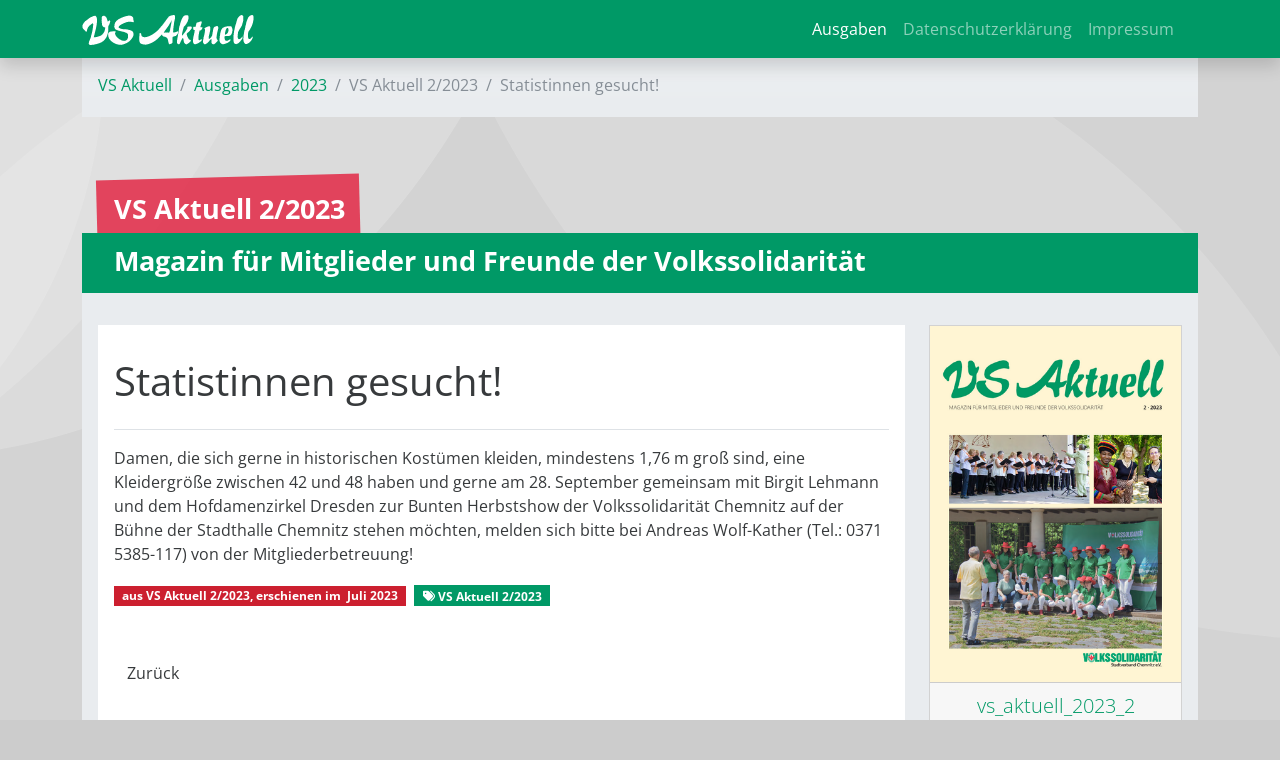

--- FILE ---
content_type: text/html; charset=utf-8
request_url: https://vs-aktuell.de/2023/vs-aktuell-2/2023/statistinnen-gesucht-12824.html?tx_news_pi1%5Bday%5D=12&tx_news_pi1%5Bmonth%5D=7&tx_news_pi1%5Byear%5D=2023&cHash=38bf2d177f086ea64af85488970f2d8d
body_size: 4114
content:
<!DOCTYPE html>
<html lang="de-DE">
<head>

<meta charset="utf-8">
<!-- 
	This website is powered by TYPO3 - inspiring people to share!
	TYPO3 is a free open source Content Management Framework initially created by Kasper Skaarhoj and licensed under GNU/GPL.
	TYPO3 is copyright 1998-2025 of Kasper Skaarhoj. Extensions are copyright of their respective owners.
	Information and contribution at https://typo3.org/
-->



<title>VS Aktuell: Statistinnen gesucht!</title>
<meta name="generator" content="TYPO3 CMS"/>
<meta name="description" content="Magazin für Mitglieder und Frreunde der Volkssolidarität"/>
<meta name="viewport" content="width=device-width, initial-scale=1"/>
<meta name="keywords" content="Magazin, Zeitschrift, Nachhaltigkeit, Vereinsleben, Kindertagesstätte, Kinder, Pflege, Chemnitz, Volkssolidarität"/>
<meta property="og:title" content="Statistinnen gesucht!"/>
<meta property="og:type" content="article"/>
<meta property="og:url" content="https://vs-aktuell.de/2023/vs-aktuell-2/2023/statistinnen-gesucht-12824.html?tx_news_pi1%5Bday%5D=12&amp;tx_news_pi1%5Bmonth%5D=7&amp;tx_news_pi1%5Byear%5D=2023&amp;cHash=38bf2d177f086ea64af85488970f2d8d"/>
<meta property="og:image" content="https://vs-aktuell.de/fileadmin/_processed_/3/1/csm_banner_VSA202302_66e6c78f40.jpg"/>
<meta property="og:image:url" content="https://vs-aktuell.de/fileadmin/_processed_/3/1/csm_banner_VSA202302_66e6c78f40.jpg"/>
<meta property="og:image:width" content="1200"/>
<meta property="og:image:height" content="628"/>
<meta name="twitter:card" content="summary"/>
<meta name="twitter:image" content="https://vs-aktuell.de/fileadmin/_processed_/3/1/csm_banner_VSA202302_66e6c78f40.jpg"/>
<meta name="theme-color" content="#009966"/>
<meta name="yandex-verification" content="3e45fbbbe3f1b100"/>
<meta name="google-site-verification" content="elxlhX2sFEFpeTknJ4WzZCnhum08_flpehDQ7S_LbfI"/>


<link rel="stylesheet" type="text/css" href="/typo3temp/assets/compressed/A.merged-3e7068740694cb819fb3286821304f4a-bc51ddbc22a723f1102dfe7125e06590.css,q1762628815.pagespeed.cf.UGU0DysfIw.css" media="all">
<link href="/typo3temp/assets/A.t3sbootstrap_709837627c.css,q1760692774.pagespeed.cf.sMDAQbT3YM.css" rel="stylesheet" type="text/css">



<script src="/typo3temp/assets/compressed/merged-cb8bb0d71b585f7a8bf63fd297ce3607-8381c1bbeac247add89587ccee7a6456.js?1760692774"></script>


<meta name="geo.region" content="DE-SN"/>
<meta name="geo.placename" content="Chemnitz"/>
<meta name="geo.position" content="50.827554;12.941056"/>
<meta name="ICBM" content="50.827554, 12.941056"/><meta name="msvalidate.01" content="A2C0DA6F17C4F6103734F9C10D48F147"/><link rel="preload" href="/fileadmin/T3SB/Resources/Public/CSS/googlefonts/crimson-pro-v24-latin-regular.woff" as="font" type="font/woff" crossorigin="anonymous"><link rel="preload" href="/fileadmin/T3SB/Resources/Public/CSS/googlefonts/crimson-pro-v24-latin-regular.woff2" as="font" type="font/woff2" crossorigin="anonymous"><link rel="preload" href="/fileadmin/T3SB/Resources/Public/CSS/googlefonts/open-sans-v36-latin-700.woff" as="font" type="font/woff" crossorigin="anonymous"><link rel="preload" href="/fileadmin/T3SB/Resources/Public/CSS/googlefonts/open-sans-v36-latin-700.woff2" as="font" type="font/woff2" crossorigin="anonymous"><link rel="preload" href="/fileadmin/T3SB/Resources/Public/CSS/googlefonts/open-sans-v36-latin-300.woff" as="font" type="font/woff" crossorigin="anonymous"><link rel="preload" href="/fileadmin/T3SB/Resources/Public/CSS/googlefonts/open-sans-v36-latin-300.woff2" as="font" type="font/woff2" crossorigin="anonymous"><link rel="preload" href="/fileadmin/T3SB/Resources/Public/CSS/googlefonts/crimson-pro-v24-latin-700.woff" as="font" type="font/woff" crossorigin="anonymous"><link rel="preload" href="/fileadmin/T3SB/Resources/Public/CSS/googlefonts/crimson-pro-v24-latin-700.woff2" as="font" type="font/woff2" crossorigin="anonymous"><link rel="preload" href="/fileadmin/T3SB/Resources/Public/CSS/googlefonts/crimson-pro-v24-latin-300.woff" as="font" type="font/woff" crossorigin="anonymous"><link rel="preload" href="/fileadmin/T3SB/Resources/Public/CSS/googlefonts/crimson-pro-v24-latin-300.woff2" as="font" type="font/woff2" crossorigin="anonymous"><link rel="preload" href="/fileadmin/T3SB/Resources/Public/CSS/googlefonts/open-sans-v36-latin-regular.woff" as="font" type="font/woff" crossorigin="anonymous"><link rel="preload" href="/fileadmin/T3SB/Resources/Public/CSS/googlefonts/open-sans-v36-latin-regular.woff2" as="font" type="font/woff2" crossorigin="anonymous">
<link rel="canonical" href="https://vs-aktuell.de/2023/vs-aktuell-2/2023/statistinnen-gesucht-12824.html?tx_news_pi1%5Bday%5D=12&amp;tx_news_pi1%5Bmonth%5D=7&amp;tx_news_pi1%5Byear%5D=2023&amp;cHash=38bf2d177f086ea64af85488970f2d8d"/>
</head>
<body id="page-5694" class="twocol_9-3 bg-kreise_b md" style="padding-top:56px;" data-navbar-breakpoint="md"><noscript><meta HTTP-EQUIV="refresh" content="0;url='https://vs-aktuell.de/2023/vs-aktuell-2/2023/statistinnen-gesucht-12824.html?tx_news_pi1%5Bday%5D=12&amp;tx_news_pi1%5Bmonth%5D=7&amp;tx_news_pi1%5Byear%5D=2023&amp;cHash=38bf2d177f086ea64af85488970f2d8d&amp;PageSpeed=noscript'" /><style><!--table,div,span,font,p{display:none} --></style><div style="display:block">Please click <a href="https://vs-aktuell.de/2023/vs-aktuell-2/2023/statistinnen-gesucht-12824.html?tx_news_pi1%5Bday%5D=12&amp;tx_news_pi1%5Bmonth%5D=7&amp;tx_news_pi1%5Byear%5D=2023&amp;cHash=38bf2d177f086ea64af85488970f2d8d&amp;PageSpeed=noscript">here</a> if you are not redirected within a few seconds.</div></noscript>
<!--TYPO3SEARCH_begin-->

		<div id="page-wrapper"><nav id="main-navbar" class="navbar navbar-dark navbar-expand-md shadow clickableparent bg-primary fixed-top"><div class="container"><a href="/" class="navbar-brand me-0 me-md-2"><img class="img-fluid" alt="Company Logo" src="/fileadmin/Logos/vs_aktuell_2016_white.svg" width="172" height="30" title="Vs aktuell 2016 white"/></a><button class="navbar-toggler" type="button" data-bs-toggle="collapse" data-bs-target="#navbarToggler" aria-controls="navbarToggler" aria-expanded="false" aria-label="Toggle navigation"><span class="navbar-toggler-icon"></span></button><div id="navbarToggler" class="collapse p-3 py-md-0 navbar-collapse"><div class="navbar-nav main-navbarnav mb-2 mb-lg-0 ms-auto"><div id="nav-item-4923" class="nav-item"><a class="nav-link  parent-active" href="/ausgaben" target="_self" title="Ausgaben">
									
 Ausgaben

								</a></div><div id="nav-item-5095" class="nav-item"><a class="nav-link" href="https://vs-chemnitz.de/datenschutzerklaerung" target="_self" title="Datenschutzerklärung">
									
 Datenschutzerklärung

								</a></div><div id="nav-item-5096" class="nav-item"><a class="nav-link" href="https://vs-chemnitz.de/impressum" target="_self" title="Impressum">
									
 Impressum

								</a></div></div></div></div></nav><div class="container"><nav aria-label="breadcrumb" class="p-3 pb-1 border-top border-primary bg-light bg-gradient text-white"><ol class="breadcrumb rounded-0"><li class="breadcrumb-item"><a href="/" title="VS Aktuell">
								
	
			VS Aktuell
		

							</a></li><li class="breadcrumb-item"><a href="/ausgaben" title="Ausgaben">
								
	
			Ausgaben
		

							</a></li><li class="breadcrumb-item"><a href="/2023" title="2023">
								
	
			2023
		

							</a></li><li class="breadcrumb-item active" aria-current="page">
					
	
			VS Aktuell 2/2023
		

				</li><li class="breadcrumb-item active">Statistinnen gesucht!</li></ol></nav></div><div class="container"><div class="jumbotron bg-transparent p-0 h-100 mt-3 mb-60"><div class="d-flex align-items-0"><div class="jumbotron-content w-100"><div class="page-title text-left seitentitel-auto seitentitel"><h1 class="display-1">
		
		VS Aktuell 2/2023
	</h1><h2 class="display-4">
			Magazin für Mitglieder und Freunde der Volkssolidarität
		</h2></div></div></div></div></div><div id="expanded-content-top" class="0"><div class="container"></div></div><div class="container"><div id="page-content" class="bg-light p-3"><div class="row content-row"><aside class="col-md-3 order-md-2 pt-3 border-right border-primary"><div id="c15556" class="fsc-default ce-uploads"><div class="news"><a href="/fileadmin/VS/VS_Aktuell/vs_aktuell_2023_2.pdf"><div class="card"><img class="w-100 h-auto card-img-top" src="/fileadmin/_processed_/b/6/csm_vs_aktuell_2023_2_6d14e13d77.png" width="400" height="567" alt="" title="vs_aktuell_2023_2"/><div class="card-footer text-primary text-left"><p class="lead">vs_aktuell_2023_2</p><p><span class="me-1"><i class="far fa-file-pdf" aria-hidden="true"></i></span><span class="">
											|&nbsp;11 MB</span></p></div></div></a></div></div></aside><main class="col-md-9 main-content order-md-1 pt-3"><div id="c15551" class="fsc-default ce-list"><div class="news news-single"><div class="article" itemscope="itemscope" itemtype="http://schema.org/Article"><div class="bg-white p-3"><div itemscope="itemscope" class="header my-3 pb-3 border-bottom"><h1 itemprop="headline">Statistinnen gesucht!</h1></div><div class="news-info"><p></p></div><div class="row"><div class="col-12"><!-- main text --><div class="news-text-wrap" itemprop="articleBody"><p>Damen, die sich gerne in historischen Kostümen kleiden, mindestens 1,76 m groß sind, eine Kleidergröße zwischen 42 und 48 haben und gerne am 28. September gemeinsam mit Birgit Lehmann und dem Hofdamenzirkel Dresden zur Bunten Herbstshow der Volkssolidarität Chemnitz auf der Bühne der Stadthalle Chemnitz stehen möchten, melden sich bitte bei Andreas Wolf-Kather (Tel.: 0371 5385-117) von der Mitgliederbetreuung!</p></div></div></div><div class="news-info"><p><!-- date --><span class="badge bg-pill bg-secondary me-2" style="white-space: normal; text-align:left;">aus <a href="/2023/vs-aktuell-2/2023">VS Aktuell 2/2023</a>,
									erschienen&nbsp;im&nbsp;<time datetime="2023-07-12">
										Juli 2023</span><meta itemprop="datePublished" content="2023-07-12"/><span class="news-list-category me-2"><!-- categories --><span class="news-list-category"><a href="/2023/vs-aktuell-2/2023"><span class="news-list-category badge bg-primary"><i class="fas fa-tags"></i>&nbsp;VS Aktuell 2/2023</span></a><span class="news-list-category badge badge-primary"><i class="fas fa-tags"></i>&nbsp;Aus dem Stadtverband</span>&nbsp;
							
					
				</span></span></p></div><div data-backend-url="/2023/vs-aktuell-2/2023?eID=shariff&amp;cHash=530789c5bb398d01ff810f29f477107b" data-services="[&quot;facebook&quot;,&quot;xing&quot;,&quot;twitter&quot;]" data-lang="de" class="shariff"></div><!-- related things --><div class="news-related-wrap my-4"></div><!-- Link Back --><form><input type="button" value="Zurück" class="btn btn-  mt-4 mb-5" onclick="history.back()"></form></div></div></div></div></main></div></div></div></div><div id="expanded-content-bottom" class="mb-0 mt-0"><div class="container"></div></div><div class="breadcrumb-bottom"><div class="container"><nav aria-label="breadcrumb" class="p-3 pb-1 border-top border-primary bg-light bg-gradient text-white"><ol class="breadcrumb rounded-0"><li class="breadcrumb-item"><a href="/" title="VS Aktuell">
								
	
			VS Aktuell
		

							</a></li><li class="breadcrumb-item"><a href="/ausgaben" title="Ausgaben">
								
	
			Ausgaben
		

							</a></li><li class="breadcrumb-item"><a href="/2023" title="2023">
								
	
			2023
		

							</a></li><li class="breadcrumb-item active" aria-current="page">
					
	
			VS Aktuell 2/2023
		

				</li><li class="breadcrumb-item active">Statistinnen gesucht!</li></ol></nav></div></div><footer id="page-footer" class=""><div class="footer"><div class="container"><div id="c15048"><div class="row fsc-default ce-three_columns m-0 mb-5 bt-1 bg-light border-top p-3 border-primary"><div class="col-12 w-100"></div><div class="col-lg-6 col-md-12 col-sm-12 col-12"></div><div class="col-lg-3 col-md-12 col-sm-12 col-12"><div id="c15050" class="fsc-default ce-shortcut"><div id="shortcut-15050" class="fsc-default ce-shortcut"><div id="c15042" class="fsc-default ce-textmedia mb-3"><p><strong>Folgen Sie uns</strong></p><p class="lead"><a href="https://www.facebook.com/vschemnitz" target="_blank" rel="noreferrer"><i aria-hidden="true" class="fab fa-facebook-square"></i> Facebook</a>&nbsp;|&nbsp; <a href="https://www.instagram.com/vschemnitz/" target="_blank" rel="noreferrer"><i aria-hidden="true" class="fab fa-instagram-square"></i>&nbsp;Instagram</a></p></div></div></div></div><div class="col-lg-3 col-md-12 col-sm-12 col-12"><div id="c15051" class="fsc-default ce-menu_subpages"><div class="submenu"><ul class="nav menusubpages flex-column nav-pills"><li class="nav-item"><a href="https://seniorenhaus-im-naturparkland.de/kontaktlage" title="Kontakt/Lage" class="nav-link">
					
							
							Kontakt/Lage
						
				</a></li><li class="nav-item"><a href="https://seniorenhaus-im-naturparkland.de/stellenangebote" title="Stellenangebote" class="nav-link">
					
							
							Stellenangebote
						
				</a></li><li class="nav-item"><a href="https://seniorenhaus-im-naturparkland.de/ausbildung" title="Ausbildung" class="nav-link">
					
							
							Ausbildung
						
				</a></li><li class="nav-item"><a href="https://seniorenhaus-im-naturparkland.de/aktuelles" title="Aktuelles" class="nav-link">
					
							
							Aktuelles
						
				</a></li><li class="nav-item"><a href="https://seniorenhaus-im-naturparkland.de/datenschutzerklaerung" title="Datenschutzerklärung" class="nav-link">
					
							
							Datenschutzerklärung
						
				</a></li><li class="nav-item"><a href="https://seniorenhaus-im-naturparkland.de/meldestelle" title="Meldestelle" class="nav-link">
					
							
							Meldestelle
						
				</a></li><li class="nav-item"><a href="https://europlussenioren.de/" title="EURO+" class="nav-link">
					
							
							EURO+
						
				</a></li><li class="nav-item"><a href="https://seniorenhaus-im-naturparkland.de/impressum" title="Impressum" class="nav-link">
					
							
							Impressum
						
				</a></li></ul></div></div></div></div></div></div></div></footer><p class="back-to-top st-none" title="to top" style="cursor: pointer;"><i class="fa fa-chevron-circle-up fa-4x"></i><span class="d-none">back-to-top</span></p>
	






<!--TYPO3SEARCH_end-->
<script src="/typo3temp/assets/compressed/merged-a804a1ff93ab8a75fd2ac60c79c1e203-81c325d41e0ae59294f83fed42fbb8c8.js?1760692774"></script>
<script src="/typo3temp/assets/compressed/merged-b39a89fcef4b6132a00dc3688ed2b34b-88cd20a90e454fb2a50f80fc2b271157.js?1760692774"></script>
<script src="/typo3temp/assets/t3sbootstrap_1938c38658.js?1762628493"></script>


</body>
</html>

--- FILE ---
content_type: application/javascript; charset=utf-8
request_url: https://vs-aktuell.de/typo3temp/assets/compressed/merged-cb8bb0d71b585f7a8bf63fd297ce3607-8381c1bbeac247add89587ccee7a6456.js?1760692774
body_size: 705
content:
function decryptCharcode(n,start,end,offset){n=n+offset;if(offset>0&&n>end){n=start+(n-end-1);}else if(offset<0&&n<start){n=end-(start-n-1);}return String.fromCharCode(n);}function decryptString(enc,offset){var dec="";var len=enc.length;for(var i=0;i<len;i++){var n=enc.charCodeAt(i);if(n>=0x2B&&n<=0x3A){dec+=decryptCharcode(n,0x2B,0x3A,offset);}else if(n>=0x40&&n<=0x5A){dec+=decryptCharcode(n,0x40,0x5A,offset);}else if(n>=0x61&&n<=0x7A){dec+=decryptCharcode(n,0x61,0x7A,offset);}else{dec+=enc.charAt(i);}}return dec;}function linkTo_UnCryptMailto(s){location.href=decryptString(s,-2);}window.addEventListener("load",function(){var p;window.cookieconsent.initialise({onInitialise:function(status){var type=this.options.type;console.log("cookieconsent_type:",type);console.log("cookieconsent_status:",status);},theme:"block",position:"bottom-left",palette:{popup:{background:"#000",text:"#fff"},button:{background:"#f1d600",text:"#000"}},content:{message:"Wir würden gerne datenschutzkonforme Cookies und Tracking-Technologien verwenden, um die Präferenzen unserer Besucher zu analysieren und entsprechend unsere Website optimieren.",dismiss:"Info ausblenden",deny:"Cookies ablehnen",allow:"zulassen",link:"Mehr erfahren",href:"/datenschutzerklaerung/",},elements:{allow:'<span id="t3s-allow" aria-label="allow cookies" tabindex="0" class="cc-btn cc-allow">{{allow}}</span>',},type:"opt-in",revokeBtn:"<div class='cc-revoke {{classes}}'>Cookie Optionen</div>",blacklistPage:["/datenschutzerklaerung/"],onStatusChange:function(status){console.log(this.hasConsented()?'enable cookies':'disable cookies');var type=this.options.type;if(type=='opt-in'&&this.hasConsented()){location.reload(true);}if(type=='opt-out'&&!this.hasConsented()){location.reload(true);}},law:{regionalLaw:false,},location:true,},function(popup){p=popup;},function(err){console.error(err);});if(document.getElementById('btn-revokeChoice')){document.getElementById('btn-revokeChoice').onclick=function(e){p.revokeChoice();};}});

--- FILE ---
content_type: image/svg+xml
request_url: https://vs-aktuell.de/fileadmin/templates/BG/bg-kreise_2.svg
body_size: 1672
content:
<?xml version="1.0" encoding="utf-8"?>
<!-- Generator: Adobe Illustrator 25.4.1, SVG Export Plug-In . SVG Version: 6.00 Build 0)  -->
<svg version="1.1" id="Ebene_1" xmlns="http://www.w3.org/2000/svg" xmlns:xlink="http://www.w3.org/1999/xlink" x="0px" y="0px"
	 viewBox="0 0 566.93 606.61" style="enable-background:new 0 0 566.93 606.61;" xml:space="preserve">
<style type="text/css">
	.st0{clip-path:url(#SVGID_00000089545896120427910320000000006142364879849638_);}
	.st1{opacity:0.15;clip-path:url(#SVGID_00000101084178147060778950000011269691504164119197_);}
	.st2{clip-path:url(#SVGID_00000043454543862194031350000002124288193944154778_);fill:#FFFFFF;}
	.st3{clip-path:url(#SVGID_00000121255534145762737940000001249806706371262345_);fill:#FFFFFF;}
	.st4{clip-path:url(#SVGID_00000111169042119406235760000008023655710234059445_);fill:#FFFFFF;}
	.st5{clip-path:url(#SVGID_00000023980919144301123340000015205228923950224047_);fill:#FFFFFF;}
	.st6{clip-path:url(#SVGID_00000160152783976724288550000012544074637992680891_);fill:#FFFFFF;}
	.st7{opacity:0.2;clip-path:url(#SVGID_00000067953420213686884470000004677041750378035387_);}
	.st8{clip-path:url(#SVGID_00000114071796009574068540000002513317870726548654_);fill:#FFFFFF;}
	.st9{opacity:0.15;clip-path:url(#SVGID_00000067953420213686884470000004677041750378035387_);}
	.st10{clip-path:url(#SVGID_00000080901425846725387470000014580317909845750924_);fill:#FFFFFF;}
</style>
<g>
	<defs>
		<rect id="SVGID_1_" width="566.93" height="606.61"/>
	</defs>
	<clipPath id="SVGID_00000160156604618618315590000006298964715007400891_">
		<use xlink:href="#SVGID_1_"  style="overflow:visible;"/>
	</clipPath>
	<g style="clip-path:url(#SVGID_00000160156604618618315590000006298964715007400891_);">
		<defs>
			<rect id="SVGID_00000161611276564363887960000017093983408865238157_" width="566.93" height="606.61"/>
		</defs>
		<clipPath id="SVGID_00000145016700014926988080000014245569651301817479_">
			<use xlink:href="#SVGID_00000161611276564363887960000017093983408865238157_"  style="overflow:visible;"/>
		</clipPath>
		<g style="opacity:0.15;clip-path:url(#SVGID_00000145016700014926988080000014245569651301817479_);">
			<g>
				<defs>
					
						<rect id="SVGID_00000130636395294068065460000015329331821653024901_" x="-713.79" y="-443.92" width="867.57" height="867.57"/>
				</defs>
				<clipPath id="SVGID_00000130644789373190429410000012221183765900296100_">
					<use xlink:href="#SVGID_00000130636395294068065460000015329331821653024901_"  style="overflow:visible;"/>
				</clipPath>
				<path style="clip-path:url(#SVGID_00000130644789373190429410000012221183765900296100_);fill:#FFFFFF;" d="M-280.01,422.66
					c239.02,0,432.79-193.77,432.79-432.79c0-239.02-193.77-432.78-432.79-432.78S-712.8-249.15-712.8-10.13
					C-712.8,228.89-519.03,422.66-280.01,422.66"/>
			</g>
		</g>
		<g style="opacity:0.15;clip-path:url(#SVGID_00000145016700014926988080000014245569651301817479_);">
			<g>
				<defs>
					
						<rect id="SVGID_00000057865035001832827440000018428815196704838545_" x="-126.02" y="125.85" width="751.48" height="751.48"/>
				</defs>
				<clipPath id="SVGID_00000083056375650625605990000002984894325558341303_">
					<use xlink:href="#SVGID_00000057865035001832827440000018428815196704838545_"  style="overflow:visible;"/>
				</clipPath>
				<path style="clip-path:url(#SVGID_00000083056375650625605990000002984894325558341303_);fill:#FFFFFF;" d="M249.72,876.33
					c206.96,0,374.74-167.78,374.74-374.74S456.69,126.85,249.72,126.85s-374.74,167.78-374.74,374.74S42.76,876.33,249.72,876.33"
					/>
			</g>
		</g>
		<g style="opacity:0.15;clip-path:url(#SVGID_00000145016700014926988080000014245569651301817479_);">
			<g>
				<defs>
					<rect id="SVGID_00000139281604837249747640000001485265718354843315_" x="-414.1" y="-62.17" width="461.26" height="461.26"/>
				</defs>
				<clipPath id="SVGID_00000089555912560637444940000008478886679657379507_">
					<use xlink:href="#SVGID_00000139281604837249747640000001485265718354843315_"  style="overflow:visible;"/>
				</clipPath>
				<path style="clip-path:url(#SVGID_00000089555912560637444940000008478886679657379507_);fill:#FFFFFF;" d="M-183.47,398.1
					c126.82,0,229.63-102.81,229.63-229.63S-56.65-61.17-183.47-61.17S-413.1,41.64-413.1,168.46S-310.29,398.1-183.47,398.1"/>
			</g>
		</g>
		<g style="opacity:0.15;clip-path:url(#SVGID_00000145016700014926988080000014245569651301817479_);">
			<g>
				<defs>
					<rect id="SVGID_00000152967720678568144230000001828269296530616990_" x="203.45" y="384.98" width="301.91" height="301.91"/>
				</defs>
				<clipPath id="SVGID_00000098911038478768656570000002675810232052097963_">
					<use xlink:href="#SVGID_00000152967720678568144230000001828269296530616990_"  style="overflow:visible;"/>
				</clipPath>
				<path style="clip-path:url(#SVGID_00000098911038478768656570000002675810232052097963_);fill:#FFFFFF;" d="M354.4,685.89
					c82.82,0,149.96-67.14,149.96-149.96S437.22,385.98,354.4,385.98s-149.96,67.14-149.96,149.96S271.58,685.89,354.4,685.89"/>
			</g>
		</g>
		<g style="opacity:0.15;clip-path:url(#SVGID_00000145016700014926988080000014245569651301817479_);">
			<g>
				<defs>
					<rect id="SVGID_00000181066966645196508150000006431018169607294610_" x="127.55" y="549.14" width="187.43" height="187.43"/>
				</defs>
				<clipPath id="SVGID_00000066515243841897590710000009440632637796325049_">
					<use xlink:href="#SVGID_00000181066966645196508150000006431018169607294610_"  style="overflow:visible;"/>
				</clipPath>
				<path style="clip-path:url(#SVGID_00000066515243841897590710000009440632637796325049_);fill:#FFFFFF;" d="M221.27,735.57
					c51.21,0,92.72-41.51,92.72-92.72c0-51.21-41.51-92.72-92.72-92.72c-51.21,0-92.72,41.51-92.72,92.72
					C128.55,694.06,170.06,735.57,221.27,735.57"/>
			</g>
		</g>
	</g>
	<g style="clip-path:url(#SVGID_00000160156604618618315590000006298964715007400891_);">
		<defs>
			<rect id="SVGID_00000070831533275532935030000011708087882918276737_" width="566.93" height="606.61"/>
		</defs>
		<clipPath id="SVGID_00000127742091040809602160000006400835952730574748_">
			<use xlink:href="#SVGID_00000070831533275532935030000011708087882918276737_"  style="overflow:visible;"/>
		</clipPath>
		<g style="opacity:0.2;clip-path:url(#SVGID_00000127742091040809602160000006400835952730574748_);">
			<g>
				<defs>
					
						<rect id="SVGID_00000041279091738134935560000008026156824802509236_" x="-349.66" y="-350.39" width="607.67" height="698.16"/>
				</defs>
				<clipPath id="SVGID_00000089553334340013952440000009129699123339601567_">
					<use xlink:href="#SVGID_00000041279091738134935560000008026156824802509236_"  style="overflow:visible;"/>
				</clipPath>
				<path style="clip-path:url(#SVGID_00000089553334340013952440000009129699123339601567_);fill:#FFFFFF;" d="M-45.83,346.77
					c167.25,0,302.83-155.36,302.83-347.01S121.42-347.24-45.83-347.24S-348.66-191.88-348.66-0.24S-213.08,346.77-45.83,346.77"/>
			</g>
		</g>
		<g style="opacity:0.15;clip-path:url(#SVGID_00000127742091040809602160000006400835952730574748_);">
			<g>
				<defs>
					
						<rect id="SVGID_00000163768186802424268700000003519363231469295243_" x="168.78" y="-438.96" width="867.57" height="867.57"/>
				</defs>
				<clipPath id="SVGID_00000135690983128334558160000012662051360664872856_">
					<use xlink:href="#SVGID_00000163768186802424268700000003519363231469295243_"  style="overflow:visible;"/>
				</clipPath>
				<path style="clip-path:url(#SVGID_00000135690983128334558160000012662051360664872856_);fill:#FFFFFF;" d="M602.57,427.62
					c239.02,0,432.79-193.76,432.79-432.79c0-239.02-193.76-432.78-432.79-432.78S169.78-244.19,169.78-5.17
					C169.78,233.85,363.55,427.62,602.57,427.62"/>
			</g>
		</g>
	</g>
</g>
</svg>


--- FILE ---
content_type: image/svg+xml
request_url: https://vs-aktuell.de/fileadmin/Logos/vs_aktuell_2016_white.svg
body_size: 1535
content:
<?xml version="1.0" encoding="UTF-8"?>
<!-- Generator: Adobe Illustrator 21.0.0, SVG Export Plug-In . SVG Version: 6.00 Build 0)  -->
<svg xmlns="http://www.w3.org/2000/svg" xmlns:xlink="http://www.w3.org/1999/xlink" version="1.1" id="Ebene_1" x="0px" y="0px" viewBox="0 0 338.5 59.3" style="enable-background:new 0 0 338.5 59.3;" xml:space="preserve">
<style type="text/css">
	.st0{fill:#FFFFFF;}
</style>
<g>
	<path class="st0" d="M82.2,16.1c7.6-3.1,10.8-3.6,18.6-1.8c1.4-0.4,0.2-4.6-0.2-5.4c1.8-6.7-7.5-9.2-11.9-7   c-2.5-0.3-17.1,5.5-18.5,7.5c-4.9,2.9-7,7.8-7.1,13.7c0.5,2.5,0.7,3.7,2.6,5.5c6.7,3.9,15,3.3,22,7c3.5,2.7,2.5,4.6,2.6,8.9   c-3.6,15-24.8,1.3-25.8-7.9c0.2-1.6,2.3-3.7,0.7-4.6c-5.8,0.9-11.2-0.9-14.1,4.4C48.9,49.4,64,59.2,76.2,59   c0.1,0.1,0.2,0.1,0.2,0.2c11-2.5,19.1-6.8,24.2-17.6c1.9-8.5-1.8-11.4-9.8-12.4c-1.6-1.5-12.1-0.4-14.7-2.2   C64.8,24.4,77.5,18.4,82.2,16.1z"></path>
	<path class="st0" d="M208.3,23.1c-1.7,0.9-0.2,4.3-2.1,5.6c-2.3,4.2-6.1,8.5-9.2,12.4c-1.5,0.2,3-16.5,3.9-18.4   c1.9-1.6,4.8-4.6,5.4-6.8c2.6-2.8,4.7-12,2.8-14.8c-1.5-1.2-5.5-0.9-6.8,0c-3.8,0.1-9.3,14.6-9.2,18.2c-2.7,3.9-2,14.5-4,19.2   c-0.4,5.3-2.7,11.7-2.1,17.2c4.6,4.1,5.4,2,7.1-2.6c0.6-0.8,3.4-7.7,4.7-7.7c2.4,3.9-0.1,10.6,6.7,12.7c3.3-0.9,13.7-8.8,6.5-9.1   c-2.9-1.2-6.5-10.5-5.6-12.3c3.5-2.8,6.9-6.1,9.5-9.9C217.7,20.6,211.5,23.1,208.3,23.1z"></path>
	<path class="st0" d="M53.4,10.5c-0.5,0.5-2.6,2.3-3.3,2.3c-1.6-4.9-1.6-9.2-6.8-11.3c-7.2,0.1-4.2,4.4-5.3,9   c1.3,5.4-1.1,13.6,7.1,14.1c0.3,1.6-1.3,8.9-2.6,10c-1.2,2.2-5.3,6.8-8,6.9c-1.3,0.9-12,3.5-12,2.2c0.4-1.6,1.8-5.4,1.8-7   c1.9-7,8.5-31.4,1.5-35c-2-0.3-5.1,0.6-6.5,1.6c-5.4,1.3-9.4,6.8-13.7,8.9C0,18.6-3.2,24.4,4.9,30.4c1.8,3.5,4.3,3.9,4.3-0.9   c0.8-6,6.5-10.2,11.3-13.2c2.7-0.1-1.8,22.3-3.7,26C18,45.5,7.4,58.6,16,59.3c2-0.2,4-0.4,5.8-0.5c12.7-2.6,20.6-5,26.5-16.2   c1.3-3.9,1.6-5.3,1.8-5.7c0.6-3,0.6-4,0.8-4.1c0.5-3.6-0.4-8.4,0.6-11.2C53.3,19.3,57.2,10.3,53.4,10.5z"></path>
	<path class="st0" d="M179.3,33.6c0.6-4.4,0.3-9.6,1.5-13.6c-0.1-6,3.5-13.6,2.2-18.8c-1.9-2.7-10.3,0.5-12.1,1.9   c-6.3,7.5-10.9,15.9-18,22.9c-4.9,7.5-27.7,24.3-35.9,15.3c-1.3-4.6,0.3-5.9-3.9-5.4c0.1,4.6-3.3,20.3,4,21.2   c1.8,1.5,7.2,1,7.9,1.7c0.2-0.2,0.2-0.2,2.7-0.5c12.9-3.3,20.8-10.2,29.5-19.8c0.9,0.4,0.3,2.9,2.7,3.8c11.5,1.9,8.1,7,11.2,15.1   c1.7,1.1,6.5-1,7.2-3.1c0.4-12-2.5-10.9,6.5-12.9c1.7-2,6.7-7.1,4.3-9.5C188.3,32.3,179.3,36.5,179.3,33.6z M174.3,23.8   c-0.2,0.4-1.5,13.3-4,10.9c-1.2,0.5-3-0.4-3.7,0.2c-1-1-7.8,1.3-5-1.3c3.4-5.8,8.9-11.5,11.8-17.7c1.3-1.3,2.3-4,3.2-5.6   C177,10.3,174.6,22.7,174.3,23.8z"></path>
	<path class="st0" d="M317.8,2c-3.2-5.5-9.1,1.9-11.1,4.9c-0.1,0.8-2.9,8.3-2.6,8.9c-2.9,7-8.7,34.8-3.5,40.6c1,0.5,1.7,1,3.3,1.3   c6-1.2,9.4-7.1,12.7-11.9c0.2-0.8,0-3.4-0.4-3.4c-1.3,2.2-5.1,6.9-7.8,5c-3.2-3.4-0.5-9.5-0.8-13.1c1.6-5.4,9-12.6,8.8-18.1   C318.8,13.2,317.5,4.7,317.8,2z"></path>
	<path class="st0" d="M331.5,47.5c-6.5,2-3.8-13.1-3.1-15c1.5-1.7,3.6-4.7,4.3-6.9c3.4-3.9,9-24,3.4-25.6c-4,0.1-5.3,1.8-7.7,4.2   c-1.5,2.4-5,10.8-4.9,14.4c-1.9,2.5-1.2,8.7-3.1,11.7c-0.8,5.8-5.4,22.7,1.6,26.8c1.4,0.4,1.4,0.4,1.5,0.5   c6.4-0.8,13.3-9.1,13.4-15.1C336.7,42.2,332.4,46.7,331.5,47.5z"></path>
	<path class="st0" d="M293,40.3c4.2-4.2,5-13.9,1.1-18.1c-3.4-0.5-12.6,0.3-15.3,2.5c-5.8,2.5-6.1,13.4-7.4,18.9   c-0.2,7.6-1.6,11.3,5.8,14.3c4.6-0.4,16.5-4.2,15.7-9.9c-3.8,0.1-5.8,5.6-10.7,1.8C277.3,36.7,286.3,44.2,293,40.3z M288.1,26.1   c2,6-0.5,11.1-6.2,13C281.1,38.5,283.8,22,288.1,26.1z"></path>
	<path class="st0" d="M235.4,29.2c1.9-3.9,4.3-5.2-1.8-4.9c-1.5-1.3,5-11.9,0.9-11.9c-2.8,1.1-5.8,2.2-8.7,2.9c-0.8,2.4-1.5,5.4-2,8   c-4.1,1.2-4.8-3.5-4.6,5.4c0.6,0.6,4.4,0.9,2.8,3c-0.6,5.9-7.6,24.7,0.5,26.3c3.4-0.2,14.8-6.3,13.6-9.1c1-3-3,0.5-4.1,0.7   c-5.7,3.4-0.6-18.5-0.1-19.1C233.5,30.5,234.1,30.6,235.4,29.2z"></path>
	<path class="st0" d="M263.9,22.6c-6.5,0.1-4.9,8.9-6.7,12.6c0.2,6.8-2.5,8.8-6.6,12.3c-4.3-0.6,6.7-23.6,0.4-25.4   c-1.8,0.1-13.3,4.3-8.8,6.1c1.1,1.1-1.8,14.7-2.5,15.4c0.1,4.7-3.9,11.1,1.8,14.3c5.7,0.3,11.2-10.5,13.9-10.5   c-0.1,3.6-1.8,8,2.5,10.5c0.7-0.1,1.3,0,2.1-0.1c1.7-0.5,9.1-6.8,7.5-8.4c-5.4-0.4,0.6-20.2,1.3-23.5   C268.5,22.7,267.2,20.4,263.9,22.6z"></path>
</g>
</svg>
